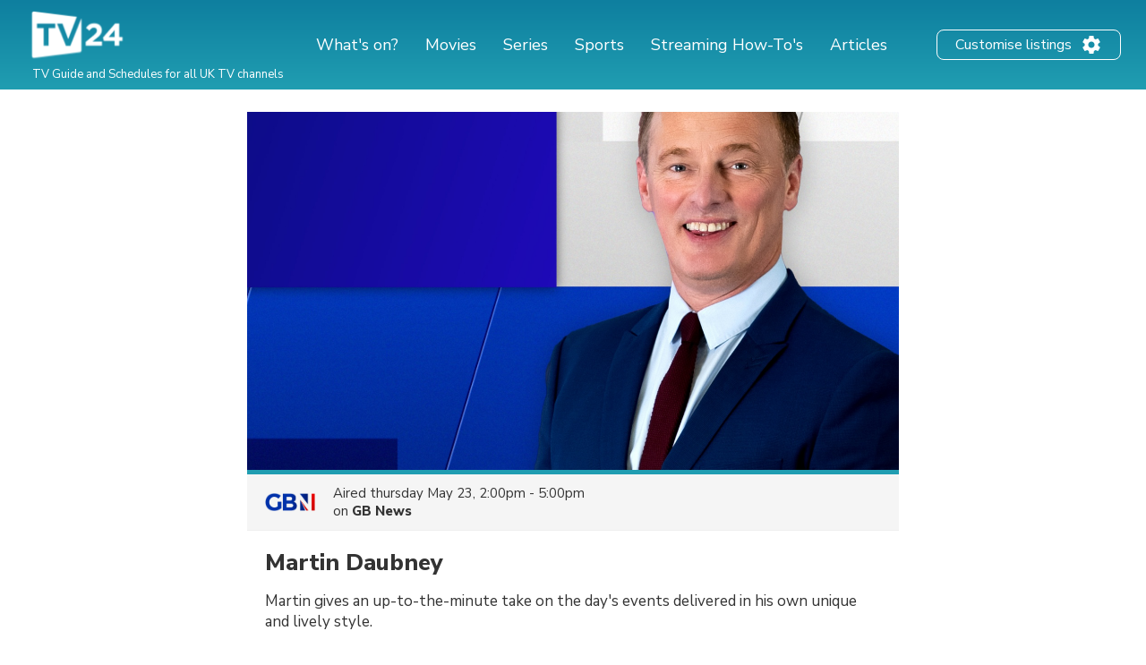

--- FILE ---
content_type: text/html; charset=utf-8
request_url: https://www.google.com/recaptcha/api2/aframe
body_size: 266
content:
<!DOCTYPE HTML><html><head><meta http-equiv="content-type" content="text/html; charset=UTF-8"></head><body><script nonce="MRhQxGni5dT1P9AleTynrg">/** Anti-fraud and anti-abuse applications only. See google.com/recaptcha */ try{var clients={'sodar':'https://pagead2.googlesyndication.com/pagead/sodar?'};window.addEventListener("message",function(a){try{if(a.source===window.parent){var b=JSON.parse(a.data);var c=clients[b['id']];if(c){var d=document.createElement('img');d.src=c+b['params']+'&rc='+(localStorage.getItem("rc::a")?sessionStorage.getItem("rc::b"):"");window.document.body.appendChild(d);sessionStorage.setItem("rc::e",parseInt(sessionStorage.getItem("rc::e")||0)+1);localStorage.setItem("rc::h",'1768398349688');}}}catch(b){}});window.parent.postMessage("_grecaptcha_ready", "*");}catch(b){}</script></body></html>

--- FILE ---
content_type: application/javascript; charset=utf-8
request_url: https://fundingchoicesmessages.google.com/f/AGSKWxW5SvXHLDhlBxlugO1aLV0quQX2UA-mOq-_ln5qKLOgxUljVaqR-Uli7CsXlow9hGNOw12EH1h5UOPXOQvMWaNHvpNx5rg4-pp8tAF7bI7jBHyddFYRDtfVRrHcTq8AfbfyZa3juBxrrKD1mGUXI4LVxKP7dOj_QIyADyTbYATd1xb5FhKlgvtpkA0X/_/ads/post-/ad/skin_/tizers.php?/about-these-ads./newads.
body_size: -1289
content:
window['9f09372c-f868-48fb-bea7-2bb753c90ed4'] = true;